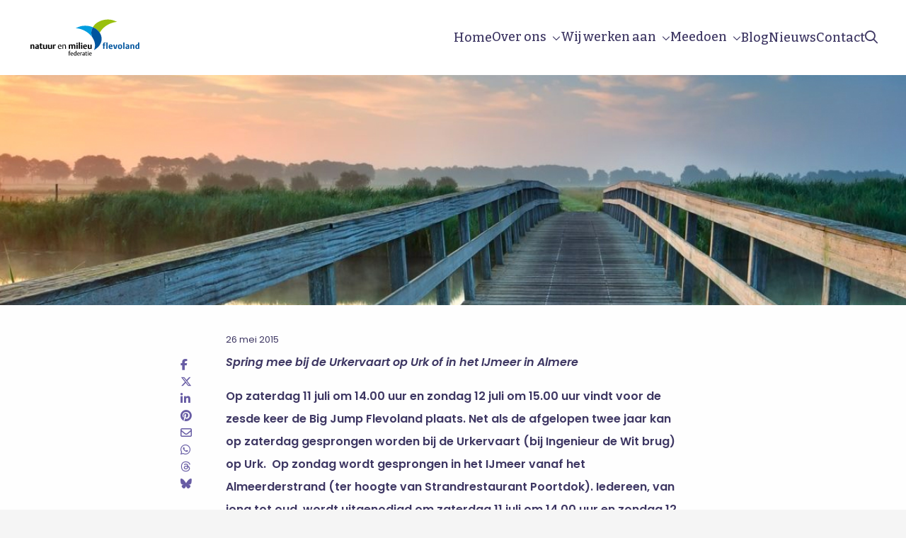

--- FILE ---
content_type: text/plain
request_url: https://www.google-analytics.com/j/collect?v=1&_v=j102&aip=1&a=1707292957&t=pageview&_s=1&dl=https%3A%2F%2Fnmfflevoland.nl%2Fnieuws%2Fbig-jump-spring-mee-op-urk-en-almere%2F&ul=en-us%40posix&dt=BIG%20JUMP%20%E2%80%93%20Spring%20mee%20op%20Urk%20en%20in%20Almere%20-%20NMF%20Flevoland&sr=1280x720&vp=1280x720&_u=YEBAAEABAAAAACAAI~&jid=1155450758&gjid=303682918&cid=19079590.1769987830&tid=UA-5087636-6&_gid=1781781192.1769987830&_r=1&_slc=1&gtm=45He61r1n81W7546NQza200&gcd=13l3l3l3l1l1&dma=0&tag_exp=103116026~103200004~104527907~104528501~104684208~104684211~115938466~115938469~116185181~116185182~116988315~117041587&z=1726888640
body_size: -450
content:
2,cG-BVVW89Y5CX